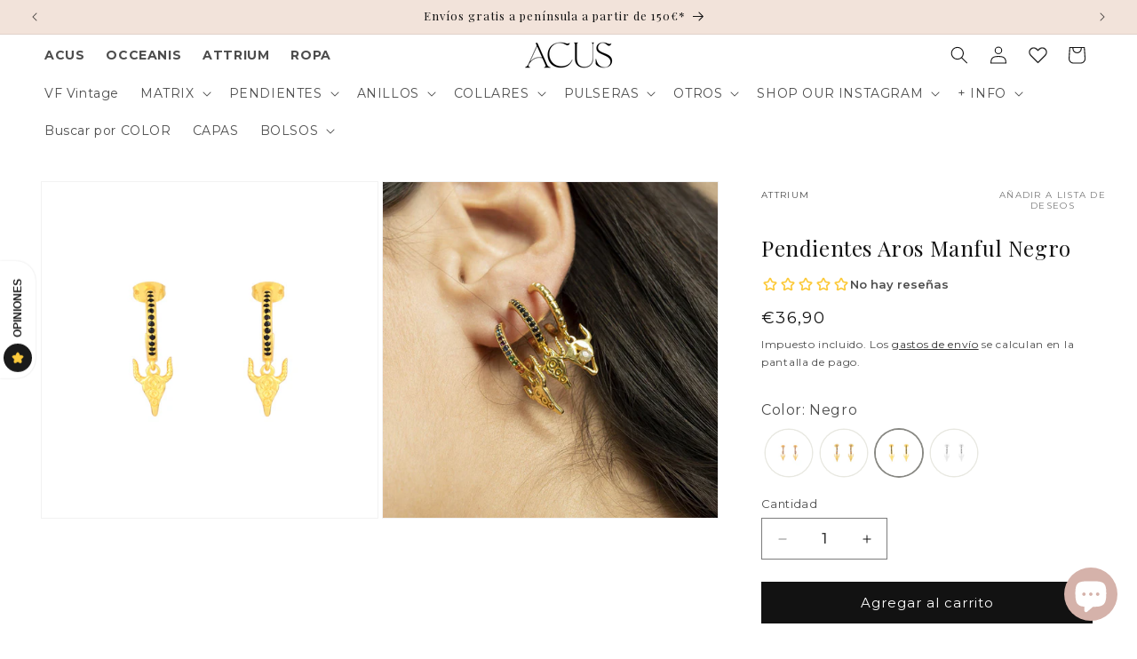

--- FILE ---
content_type: text/css
request_url: https://acuscomplementos.com/cdn/shop/t/20/assets/TDM-custom.css?v=49719668568572700651730824212
body_size: 629
content:
.ssw-faveiticon{position:absolute;top:1.5rem;right:1rem;z-index:2!important}.button-wishlist_heart--product[class*=" ssw-icon-"]:before,.button-wishlist_heart--product[class^=ssw-icon-]:before{display:none!important}.button-wishlist_heart--card[class*=" ssw-icon-"]:before,.button-wishlist_heart--card[class^=ssw-icon-]:before{display:none!important}.header__icon .icon-heart{height:2.6rem!important;width:3rem!important}.icon-heart{color:#000}.button-wishlist_heart--card.ssw-fave-icon[title="Eliminar de la lista de deseos"] .icon-heart,.button-wishlist_heart--card.ssw-fave-icon[title="Remove to Wishlist"] .icon-heart{fill:#000}.button-wishlist_heart--card{background-color:#fff3;border:none;border-radius:50%;padding:0;transform:scale(.8);width:30px;height:30px;display:flex!important;justify-content:center;align-items:center;transition:all .3s ease-in-out;cursor:pointer}.button-wishlist_heart--card svg{width:20px;height:16px}.button-wishlist_heart--card:hover{background-color:#ffffffb3;transform:scale(.9)}.product .ssw-faveiticon{position:relative!important;top:inherit;right:inherit;z-index:2}.button-wishlist_heart--product{background-color:#fff3;border:none;width:100%;padding:0;height:30px;display:flex;justify-content:flex-end;flex-direction:row;align-items:center;gap:1rem;transition:all .3s ease-in-out;cursor:pointer}.button-wishlist_heart--product *{color:#7a7a7a;font-family:var(--font-body-family)}.product__text{margin-bottom:10px!important}.button-wishlist_heart--product svg{transform:scale(.6)}a.ssw-link-fave-menu{position:relative}a.ssw-link-fave-menu .ssw-icon-heart,a.ssw-link-fave-menu .ssw-icon-heart-o{color:var(--gw_main_color_wishlist, var(--gw_main_color, #ef3251))}a.ssw-link-fave-menu .ssw-counter-fave-menu{color:var(--gw_main_color_wishlist, var(--gw_main_color, #ef3251));width:1.5rem;height:1.5rem;background:#000;border-radius:50%;color:#fff!important;font-size:1rem;position:absolute;right:.3rem;bottom:.8rem}.ssw-link-fave-menu{top:0!important;margin:0!important}a.ssw-link-fave-menu{text-decoration-color:var(--gw_main_color_wishlist, var(--gw_main_color, #ef3251))}.float-buttons_slider{position:absolute!important;top:50%;transform:translateY(-50%);width:100%;justify-content:space-between!important;padding:0 1rem;border:none!important}.float-buttons_slider button{background-color:#ffffffb3;border-radius:50%}.media-link{cursor:pointer}@media only screen and (min-width: 768px){.list-social{right:0!important}}.footer__copyright{text-align:center!important;width:100%;display:flex;flex-direction:column;justify-content:center;align-items:center}.footer--image_legal{max-width:600px;width:100%;height:auto}.card .media.media--hover-effect>img:only-child,.card-wrapper .media.media--hover-effect>img:only-child{transition:transform var(--duration-long) ease}.card:hover .media.media--hover-effect>img:first-child:only-child,.card-wrapper:hover .media.media--hover-effect>img:first-child:only-child{transform:scale(1.03)}.card-wrapper:hover .media.media--hover-effect>img:first-child:not(:only-child){opacity:0}.card-wrapper:hover .media.media--hover-effect>img+img{opacity:1;transition:transform var(--duration-long) ease;transform:scale(1.03)}.underline-links-hover:hover a{text-decoration:underline;text-underline-offset:.3rem}@media screen and (min-width: 990px){.header--multi__pages.header--middle-center:not(.drawer-menu){grid-template-areas:"navigation-pages heading icons" "navigation navigation navigation"}}.multi-pages__menu.multi-pages__menu{grid-area:navigation-pages}@media screen and (max-width:989px){.menu-drawer__navigation-container .multi-pages__menu{display:flex;padding:0 3rem}}.quick-add{z-index:2!important;opacity:0;transition:all .5s ease-in-out;margin-top:-46px!important}.card-wrapper:hover .quick-add{opacity:1}.quick-add__submit{background:#fff;opacity:.8}@media only screen and (max-width: 768px){.quick-add{margin-top:-52px!important}}.megamenu__image-content{display:flex;flex-wrap:nowrap}.megamenu__image-content ul:first-child{width:100%;max-width:30%}.megamenu__image-content ul:last-child{width:100%;max-width:70%;transform:rotateY(180deg)}.megamenu__image-content ul:last-child li{transform:rotateY(-180deg)}.megamenu__image{height:390px;grid-column-start:2 span;position:relative}@media screen and (max-width:768px){.megamenu__image{padding:1rem}.megamenu__image span{bottom:1rem!important;left:2rem!important}}.megamenu__image .link{width:100%;height:100%}.megamenu__image span{position:absolute;bottom:.5rem;left:1rem;color:#fff;font-weight:600;font-size:2rem}.megamenu__image img{width:100%;max-width:100%;height:100%;object-fit:cover}.exclusive-tags{display:flex;flex-direction:column;text-transform:uppercase;font-size:1rem;font-weight:600;letter-spacing:3px;line-height:16px}.tags-color{color:#d5b2aa;border:none}.shipping-text{font-size:12px;color:#fff;text-align:center;font-weight:700}.shipping-content{width:500px;justify-content:center;background:#d5b2aa;box-shadow:0 0 8px #0000004d;margin-bottom:2rem}@media only screen and (max-width: 600px){.shipping-content{width:auto}}cart-items.page-width.is-empty{margin-top:2rem}
/*# sourceMappingURL=/cdn/shop/t/20/assets/TDM-custom.css.map?v=49719668568572700651730824212 */


--- FILE ---
content_type: application/javascript
request_url: https://tag.oniad.com/3a116dae-ad8a-11f0-99c9-fbc8fce9b9f2_engagement/
body_size: 438
content:
(function () {
    var oniad_srcs = ['https://tag.oniad.com/3a116dae-ad8a-11f0-99c9-fbc8fce9b9f2_engagement/5da26340-ad8a-11f0-8302-ab2a6b8460ca/'];
    for (oniad_src of oniad_srcs) {
        var s = document.createElement('script');
        s.type = 'text/javascript';
        s.async = true;
        s.src = oniad_src;
        var x = document.getElementsByTagName('script')[0];
        x.parentNode.insertBefore(s, x);
    }    
})();

--- FILE ---
content_type: application/javascript
request_url: https://static.klaviyo.com/onsite/js/TV3na3/klaviyo.js?company_id=TV3na3
body_size: 1738
content:
var KLAVIYO_JS_REGEX=/(\/onsite\/js\/([a-zA-Z]{6})\/klaviyo\.js\?company_id=([a-zA-Z0-9]{6}).*|\/onsite\/js\/klaviyo\.js\?company_id=([a-zA-Z0-9]{6}).*)/;function logFailedKlaviyoJsLoad(e,t,o){var n={metric_group:"onsite",events:[{metric:"klaviyoJsCompanyIdMisMatch",log_to_statsd:!0,log_to_s3:!0,log_to_metrics_service:!1,event_details:{script:e,templated_company_id:t,fastly_forwarded:o,hostname:window.location.hostname}}]};fetch("https://a.klaviyo.com/onsite/track-analytics?company_id=".concat(t),{headers:{accept:"application/json","content-type":"application/json"},referrerPolicy:"strict-origin-when-cross-origin",body:JSON.stringify(n),method:"POST",mode:"cors",credentials:"omit"})}!function(e){var t="TV3na3",o=JSON.parse("[]"),n="true"==="True".toLowerCase(),a=JSON.parse("[\u0022is_kservice_billing_enabled\u0022]"),r=new Set(null!=a?a:[]),s=JSON.parse("[\u0022onsite_datadome_enabled\u0022]"),c=new Set(null!=s?s:[]),i="true"==="False".toLowerCase();if(!(document.currentScript&&document.currentScript instanceof HTMLScriptElement&&document.currentScript.src&&document.currentScript.src.match(KLAVIYO_JS_REGEX))||null!==(e=document.currentScript.src)&&void 0!==e&&e.includes(t)||i){var d=window.klaviyoModulesObject;if(window._learnq=window._learnq||[],window.__klKey=window.__klKey||t,d||(window._learnq.push(["account",t]),d={companyId:t,loadTime:new Date,loadedModules:{},loadedCss:{},serverSideRendered:!0,assetSource:"build-preview/commit-1f62b74fd154628d6a7168694c644274a928514e/",v2Route:n,extendedIdIdentifiers:o,env:"web",featureFlags:r,hotsettings:c},Object.defineProperty(window,"klaviyoModulesObject",{value:d,enumerable:!1})),t===d.companyId&&d.serverSideRendered){var l,p,u,m={},y=document,_=y.head,f=JSON.parse("noModule"in y.createElement("script")||function(){try{return new Function('import("")'),!0}catch(e){return!1}}()?"{\u0022static\u0022: {\u0022js\u0022: [\u0022https://static\u002Dtracking.klaviyo.com/onsite/js/build\u002Dpreview/commit\u002D1f62b74fd154628d6a7168694c644274a928514e/fender_analytics.e5aba8b3a52dc623782c.js?cb\u003D2\u0022, \u0022https://static\u002Dtracking.klaviyo.com/onsite/js/build\u002Dpreview/commit\u002D1f62b74fd154628d6a7168694c644274a928514e/static.5f280103f51ea7c7fff7.js?cb\u003D2\u0022, \u0022https://static.klaviyo.com/onsite/js/build\u002Dpreview/commit\u002D1f62b74fd154628d6a7168694c644274a928514e/runtime.0caa735d4e2e4888852e.js?cb\u003D2\u0022, \u0022https://static.klaviyo.com/onsite/js/build\u002Dpreview/commit\u002D1f62b74fd154628d6a7168694c644274a928514e/sharedUtils.119303c49342947a5ff6.js?cb\u003D2\u0022]}, \u0022signup_forms\u0022: {\u0022js\u0022: [\u0022https://static.klaviyo.com/onsite/js/build\u002Dpreview/commit\u002D1f62b74fd154628d6a7168694c644274a928514e/runtime.0caa735d4e2e4888852e.js?cb\u003D2\u0022, \u0022https://static.klaviyo.com/onsite/js/build\u002Dpreview/commit\u002D1f62b74fd154628d6a7168694c644274a928514e/sharedUtils.119303c49342947a5ff6.js?cb\u003D2\u0022, \u0022https://static.klaviyo.com/onsite/js/build\u002Dpreview/commit\u002D1f62b74fd154628d6a7168694c644274a928514e/vendors~in_app_forms~signup_forms~reviews~event_adapter~telemetry~onsite\u002Dtriggering~customerHubRoot~renderFavoritesButton~renderFavoritesIconButton~renderFaqWidget.c4a654aeb90c3b558d39.js?cb\u003D2\u0022, \u0022https://static.klaviyo.com/onsite/js/build\u002Dpreview/commit\u002D1f62b74fd154628d6a7168694c644274a928514e/vendors~in_app_forms~signup_forms~client_identity~event_adapter~telemetry~onsite\u002Dtriggering.4768afcea6fedb2d7bdb.js?cb\u003D2\u0022, \u0022https://static.klaviyo.com/onsite/js/build\u002Dpreview/commit\u002D1f62b74fd154628d6a7168694c644274a928514e/vendors~in_app_forms~signup_forms~reviews~atlas.0201e888d834a3782e3a.js?cb\u003D2\u0022, \u0022https://static.klaviyo.com/onsite/js/build\u002Dpreview/commit\u002D1f62b74fd154628d6a7168694c644274a928514e/vendors~in_app_forms~signup_forms.8a6cb5252157eea5176a.js?cb\u003D2\u0022, \u0022https://static.klaviyo.com/onsite/js/build\u002Dpreview/commit\u002D1f62b74fd154628d6a7168694c644274a928514e/default~in_app_forms~signup_forms~onsite\u002Dtriggering.462bbf67db0bce6596da.js?cb\u003D2\u0022, \u0022https://static.klaviyo.com/onsite/js/build\u002Dpreview/commit\u002D1f62b74fd154628d6a7168694c644274a928514e/default~in_app_forms~signup_forms.10f232fd900de17ab71b.js?cb\u003D2\u0022, \u0022https://static.klaviyo.com/onsite/js/build\u002Dpreview/commit\u002D1f62b74fd154628d6a7168694c644274a928514e/signup_forms.41f0ce244a6a10660c82.js?cb\u003D2\u0022]}, \u0022post_identification_sync\u0022: {\u0022js\u0022: [\u0022https://static.klaviyo.com/onsite/js/build\u002Dpreview/commit\u002D1f62b74fd154628d6a7168694c644274a928514e/runtime.0caa735d4e2e4888852e.js?cb\u003D2\u0022, \u0022https://static.klaviyo.com/onsite/js/build\u002Dpreview/commit\u002D1f62b74fd154628d6a7168694c644274a928514e/sharedUtils.119303c49342947a5ff6.js?cb\u003D2\u0022, \u0022https://static\u002Dtracking.klaviyo.com/onsite/js/build\u002Dpreview/commit\u002D1f62b74fd154628d6a7168694c644274a928514e/post_identification_sync.1d099331dabd65ffb917.js?cb\u003D2\u0022]}, \u0022event_adapter\u0022: {\u0022js\u0022: [\u0022https://static.klaviyo.com/onsite/js/build\u002Dpreview/commit\u002D1f62b74fd154628d6a7168694c644274a928514e/runtime.0caa735d4e2e4888852e.js?cb\u003D2\u0022, \u0022https://static.klaviyo.com/onsite/js/build\u002Dpreview/commit\u002D1f62b74fd154628d6a7168694c644274a928514e/sharedUtils.119303c49342947a5ff6.js?cb\u003D2\u0022, \u0022https://static.klaviyo.com/onsite/js/build\u002Dpreview/commit\u002D1f62b74fd154628d6a7168694c644274a928514e/vendors~in_app_forms~signup_forms~reviews~event_adapter~telemetry~onsite\u002Dtriggering~customerHubRoot~renderFavoritesButton~renderFavoritesIconButton~renderFaqWidget.c4a654aeb90c3b558d39.js?cb\u003D2\u0022, \u0022https://static.klaviyo.com/onsite/js/build\u002Dpreview/commit\u002D1f62b74fd154628d6a7168694c644274a928514e/vendors~in_app_forms~signup_forms~client_identity~event_adapter~telemetry~onsite\u002Dtriggering.4768afcea6fedb2d7bdb.js?cb\u003D2\u0022, \u0022https://static.klaviyo.com/onsite/js/build\u002Dpreview/commit\u002D1f62b74fd154628d6a7168694c644274a928514e/vendors~event_adapter~onsite\u002Dback\u002Din\u002Dstock~Render~ClientStore~.3107525c2fe4964fa98b.js?cb\u003D2\u0022, \u0022https://static.klaviyo.com/onsite/js/build\u002Dpreview/commit\u002D1f62b74fd154628d6a7168694c644274a928514e/event_adapter.352fba066828606c8450.js?cb\u003D2\u0022]}, \u0022telemetry\u0022: {\u0022js\u0022: [\u0022https://static.klaviyo.com/onsite/js/build\u002Dpreview/commit\u002D1f62b74fd154628d6a7168694c644274a928514e/runtime.0caa735d4e2e4888852e.js?cb\u003D2\u0022, \u0022https://static.klaviyo.com/onsite/js/build\u002Dpreview/commit\u002D1f62b74fd154628d6a7168694c644274a928514e/sharedUtils.119303c49342947a5ff6.js?cb\u003D2\u0022, \u0022https://static\u002Dtracking.klaviyo.com/onsite/js/build\u002Dpreview/commit\u002D1f62b74fd154628d6a7168694c644274a928514e/vendors~in_app_forms~signup_forms~reviews~event_adapter~telemetry~onsite\u002Dtriggering~customerHubRoot~renderFavoritesButton~renderFavoritesIconButton~renderFaqWidget.c4a654aeb90c3b558d39.js?cb\u003D2\u0022, \u0022https://static\u002Dtracking.klaviyo.com/onsite/js/build\u002Dpreview/commit\u002D1f62b74fd154628d6a7168694c644274a928514e/vendors~in_app_forms~signup_forms~client_identity~event_adapter~telemetry~onsite\u002Dtriggering.4768afcea6fedb2d7bdb.js?cb\u003D2\u0022, \u0022https://static\u002Dtracking.klaviyo.com/onsite/js/build\u002Dpreview/commit\u002D1f62b74fd154628d6a7168694c644274a928514e/telemetry.8b832325f217a755f5de.js?cb\u003D2\u0022]}}":"{\u0022static\u0022: {\u0022js\u0022: [\u0022https://static\u002Dtracking.klaviyo.com/onsite/js/build\u002Dpreview/commit\u002D1f62b74fd154628d6a7168694c644274a928514e/fender_analytics.c6670ae4aca3f547c70b.js?cb\u003D2\u0022, \u0022https://static\u002Dtracking.klaviyo.com/onsite/js/build\u002Dpreview/commit\u002D1f62b74fd154628d6a7168694c644274a928514e/static.7140ef9888c75ce53d81.js?cb\u003D2\u0022, \u0022https://static.klaviyo.com/onsite/js/build\u002Dpreview/commit\u002D1f62b74fd154628d6a7168694c644274a928514e/runtime.9b90fc1f20f6eddd59fc.js?cb\u003D2\u0022, \u0022https://static.klaviyo.com/onsite/js/build\u002Dpreview/commit\u002D1f62b74fd154628d6a7168694c644274a928514e/sharedUtils.29696854c5fb983650d7.js?cb\u003D2\u0022]}, \u0022signup_forms\u0022: {\u0022js\u0022: [\u0022https://static.klaviyo.com/onsite/js/build\u002Dpreview/commit\u002D1f62b74fd154628d6a7168694c644274a928514e/runtime.9b90fc1f20f6eddd59fc.js?cb\u003D2\u0022, \u0022https://static.klaviyo.com/onsite/js/build\u002Dpreview/commit\u002D1f62b74fd154628d6a7168694c644274a928514e/sharedUtils.29696854c5fb983650d7.js?cb\u003D2\u0022, \u0022https://static.klaviyo.com/onsite/js/build\u002Dpreview/commit\u002D1f62b74fd154628d6a7168694c644274a928514e/vendors~in_app_forms~signup_forms~reviews~event_adapter~telemetry~onsite\u002Dtriggering~customerHubRoot~renderFavoritesButton~renderFavoritesIconButton~renderFaqWidget.6c8f4a7a8a9850dd3f8c.js?cb\u003D2\u0022, \u0022https://static.klaviyo.com/onsite/js/build\u002Dpreview/commit\u002D1f62b74fd154628d6a7168694c644274a928514e/vendors~in_app_forms~signup_forms~post_identification_sync~web_personalization~reviews~atlas~event_adapter~telemetry.1f329085dd02ba550657.js?cb\u003D2\u0022, \u0022https://static.klaviyo.com/onsite/js/build\u002Dpreview/commit\u002D1f62b74fd154628d6a7168694c644274a928514e/vendors~in_app_forms~signup_forms~client_identity~event_adapter~telemetry~onsite\u002Dtriggering.5ea78d6244c07454e99c.js?cb\u003D2\u0022, \u0022https://static.klaviyo.com/onsite/js/build\u002Dpreview/commit\u002D1f62b74fd154628d6a7168694c644274a928514e/vendors~in_app_forms~signup_forms~reviews~atlas.48dc1c9f0f1e4f9572d4.js?cb\u003D2\u0022, \u0022https://static.klaviyo.com/onsite/js/build\u002Dpreview/commit\u002D1f62b74fd154628d6a7168694c644274a928514e/vendors~in_app_forms~signup_forms.8a6cb5252157eea5176a.js?cb\u003D2\u0022, \u0022https://static.klaviyo.com/onsite/js/build\u002Dpreview/commit\u002D1f62b74fd154628d6a7168694c644274a928514e/default~in_app_forms~signup_forms~onsite\u002Dtriggering.797389a608638fae7c8f.js?cb\u003D2\u0022, \u0022https://static.klaviyo.com/onsite/js/build\u002Dpreview/commit\u002D1f62b74fd154628d6a7168694c644274a928514e/default~in_app_forms~signup_forms.2795ae224a56cede54f7.js?cb\u003D2\u0022, \u0022https://static.klaviyo.com/onsite/js/build\u002Dpreview/commit\u002D1f62b74fd154628d6a7168694c644274a928514e/signup_forms.eb8a1f7aa96738f1700e.js?cb\u003D2\u0022]}, \u0022post_identification_sync\u0022: {\u0022js\u0022: [\u0022https://static.klaviyo.com/onsite/js/build\u002Dpreview/commit\u002D1f62b74fd154628d6a7168694c644274a928514e/runtime.9b90fc1f20f6eddd59fc.js?cb\u003D2\u0022, \u0022https://static.klaviyo.com/onsite/js/build\u002Dpreview/commit\u002D1f62b74fd154628d6a7168694c644274a928514e/sharedUtils.29696854c5fb983650d7.js?cb\u003D2\u0022, \u0022https://static\u002Dtracking.klaviyo.com/onsite/js/build\u002Dpreview/commit\u002D1f62b74fd154628d6a7168694c644274a928514e/vendors~in_app_forms~signup_forms~post_identification_sync~web_personalization~reviews~atlas~event_adapter~telemetry.1f329085dd02ba550657.js?cb\u003D2\u0022, \u0022https://static\u002Dtracking.klaviyo.com/onsite/js/build\u002Dpreview/commit\u002D1f62b74fd154628d6a7168694c644274a928514e/post_identification_sync.a2327457992b89f7dbc4.js?cb\u003D2\u0022]}, \u0022event_adapter\u0022: {\u0022js\u0022: [\u0022https://static.klaviyo.com/onsite/js/build\u002Dpreview/commit\u002D1f62b74fd154628d6a7168694c644274a928514e/runtime.9b90fc1f20f6eddd59fc.js?cb\u003D2\u0022, \u0022https://static.klaviyo.com/onsite/js/build\u002Dpreview/commit\u002D1f62b74fd154628d6a7168694c644274a928514e/sharedUtils.29696854c5fb983650d7.js?cb\u003D2\u0022, \u0022https://static.klaviyo.com/onsite/js/build\u002Dpreview/commit\u002D1f62b74fd154628d6a7168694c644274a928514e/vendors~in_app_forms~signup_forms~reviews~event_adapter~telemetry~onsite\u002Dtriggering~customerHubRoot~renderFavoritesButton~renderFavoritesIconButton~renderFaqWidget.6c8f4a7a8a9850dd3f8c.js?cb\u003D2\u0022, \u0022https://static.klaviyo.com/onsite/js/build\u002Dpreview/commit\u002D1f62b74fd154628d6a7168694c644274a928514e/vendors~in_app_forms~signup_forms~post_identification_sync~web_personalization~reviews~atlas~event_adapter~telemetry.1f329085dd02ba550657.js?cb\u003D2\u0022, \u0022https://static.klaviyo.com/onsite/js/build\u002Dpreview/commit\u002D1f62b74fd154628d6a7168694c644274a928514e/vendors~in_app_forms~signup_forms~client_identity~event_adapter~telemetry~onsite\u002Dtriggering.5ea78d6244c07454e99c.js?cb\u003D2\u0022, \u0022https://static.klaviyo.com/onsite/js/build\u002Dpreview/commit\u002D1f62b74fd154628d6a7168694c644274a928514e/vendors~event_adapter~onsite\u002Dback\u002Din\u002Dstock~Render~ClientStore~.3107525c2fe4964fa98b.js?cb\u003D2\u0022, \u0022https://static.klaviyo.com/onsite/js/build\u002Dpreview/commit\u002D1f62b74fd154628d6a7168694c644274a928514e/event_adapter.96514ebd8e9e5bf1ab4d.js?cb\u003D2\u0022]}, \u0022telemetry\u0022: {\u0022js\u0022: [\u0022https://static.klaviyo.com/onsite/js/build\u002Dpreview/commit\u002D1f62b74fd154628d6a7168694c644274a928514e/runtime.9b90fc1f20f6eddd59fc.js?cb\u003D2\u0022, \u0022https://static.klaviyo.com/onsite/js/build\u002Dpreview/commit\u002D1f62b74fd154628d6a7168694c644274a928514e/sharedUtils.29696854c5fb983650d7.js?cb\u003D2\u0022, \u0022https://static\u002Dtracking.klaviyo.com/onsite/js/build\u002Dpreview/commit\u002D1f62b74fd154628d6a7168694c644274a928514e/vendors~in_app_forms~signup_forms~reviews~event_adapter~telemetry~onsite\u002Dtriggering~customerHubRoot~renderFavoritesButton~renderFavoritesIconButton~renderFaqWidget.6c8f4a7a8a9850dd3f8c.js?cb\u003D2\u0022, \u0022https://static\u002Dtracking.klaviyo.com/onsite/js/build\u002Dpreview/commit\u002D1f62b74fd154628d6a7168694c644274a928514e/vendors~in_app_forms~signup_forms~post_identification_sync~web_personalization~reviews~atlas~event_adapter~telemetry.1f329085dd02ba550657.js?cb\u003D2\u0022, \u0022https://static\u002Dtracking.klaviyo.com/onsite/js/build\u002Dpreview/commit\u002D1f62b74fd154628d6a7168694c644274a928514e/vendors~in_app_forms~signup_forms~client_identity~event_adapter~telemetry~onsite\u002Dtriggering.5ea78d6244c07454e99c.js?cb\u003D2\u0022, \u0022https://static\u002Dtracking.klaviyo.com/onsite/js/build\u002Dpreview/commit\u002D1f62b74fd154628d6a7168694c644274a928514e/telemetry.de9361aa11a207dc19e7.js?cb\u003D2\u0022]}}"),w=d,v=w.loadedCss,S=w.loadedModules;for(l in f)if(f.hasOwnProperty(l)){var h=f[l];h.js.forEach((function(e){var t=e.split("?")[0];t&&!S[t]&&(j(e),S[t]=(new Date).toISOString())}));var g=h.css;g&&!v[g]&&(p=g,u=void 0,(u=y.createElement("link")).rel="stylesheet",u.href=p,_.appendChild(u),v[g]=(new Date).toISOString())}}else console.warn("Already loaded for account ".concat(d.companyId,". Skipping account ").concat(t,"."))}else{console.warn("Not loading ".concat(document.currentScript.src," for ").concat(t));try{logFailedKlaviyoJsLoad(document.currentScript.src,t,n)}catch(e){console.warn("Error logging klaviyo.js company mismatch")}}function j(e){if(!m[e]){var t=y.createElement("script");t.type="text/javascript",t.async=!0,t.src=e,t.crossOrigin="anonymous",_.appendChild(t),m[e]=!0}}}();


--- FILE ---
content_type: text/javascript
request_url: https://static.growave.io/growave-build/8994.6f9444af.js
body_size: 3677
content:
"use strict";(gwWebpackGlobal.webpackChunkstorefront_spa=gwWebpackGlobal.webpackChunkstorefront_spa||[]).push([[8994],{26956:(t,e,o)=>{o.d(e,{A:()=>F});var n=o(98088),l=o(58275),i=o(52579),r=o(31209),s=o(95797);const a=(t,e)=>{const o=(0,i.arrow)({element:t,padding:e?.padding??4});return{name:o.name,async fn(n){const l=await o.fn(n),i=l.data;if(i&&"x"in i){const{x:o,y:n}=i;Object.assign(t.style,{left:e?.leftOverride??(null!=o?`${o}px`:""),top:null!=n?`${n}px`:"",right:"",bottom:""})}return l}}};var c=o(5662),d=o(62786),p=o(43966);function u(t){(0,n.kZQ)(t,"svelte-1vqw1ek",'.gw-tooltip__content.svelte-1vqw1ek{--tooltip-z-index:9999999;z-index:var(--tooltip-z-index);background-color:var(--gw-bg-fill-brand);color:var(--gw-text-inverse);border-radius:var(--gw-border-radius-200);padding-inline:var(--gw-space-250);padding-block:var(--gw-space-150);display:flex;flex-direction:column;gap:var(--gw-space-050);width:-moz-max-content;width:max-content;position:absolute;top:0;left:0}.gw-tooltip__content--light-mode.svelte-1vqw1ek{background-color:var(--gw-bg-fill);color:inherit;box-shadow:0px 10px 32px -4px rgba(0, 0, 0, 0.1),\n                0px 6px 14px -6px rgba(0, 0, 0, 0.12)}.gw-tooltip__arrow.svelte-1vqw1ek{position:absolute;width:10px;height:10px;background-color:var(--gw-bg-fill-brand);transform:rotate(45deg);z-index:calc(var(--tooltip-z-index) - 1)}.gw-tooltip__arrow--light-mode.svelte-1vqw1ek{background-color:var(--gw-bg-fill)}[data-placement^="top"] .gw-tooltip__arrow.svelte-1vqw1ek{bottom:-5px}[data-placement^="bottom"] .gw-tooltip__arrow.svelte-1vqw1ek{top:-5px}[data-placement^="left"] .gw-tooltip__arrow.svelte-1vqw1ek{right:-5px}[data-placement^="right"] .gw-tooltip__arrow.svelte-1vqw1ek{left:-5px}')}const f=t=>({}),m=t=>({}),g=t=>({}),w=t=>({});function $(t){let e,o,l,r,c,p,u,f,m,g,w,$=t[6]&&x(t),h=t[18].title&&v(t),k=t[18].description&&b(t);const y=t[19].default,T=(0,n.Of3)(y,t,t[23],null);return{c(){e=(0,n.ND4)("div"),$&&$.c(),o=(0,n.xem)(),h&&h.c(),l=(0,n.xem)(),k&&k.c(),r=(0,n.xem)(),T&&T.c(),(0,n.CFu)(e,"id",t[15]),(0,n.CFu)(e,"class","gw-tooltip__content svelte-1vqw1ek"),(0,n.CFu)(e,"role",t[8]),(0,n.CFu)(e,"aria-modal",c="dialog"===t[8]?"true":void 0),(0,n.CFu)(e,"tabindex","-1"),(0,n.goL)(e,"gw-tooltip__content--light-mode",t[2]),(0,n.hgi)(e,"max-width",t[1])},m(c,d){(0,n.Yry)(c,e,d),$&&$.m(e,null),(0,n.BCw)(e,o),h&&h.m(e,null),(0,n.BCw)(e,l),k&&k.m(e,null),(0,n.BCw)(e,r),T&&T.m(e,null),t[22](e),m=!0,g||(w=[(0,n.hGc)(p=s.f.call(null,e,{referenceEl:t[12],placement:t[0],middleware:[(0,i.offset)({mainAxis:t[3],crossAxis:t[4]}),(0,i.flip)(),(0,i.shift)({padding:t[5]}),t[10]&&a(t[10],{padding:4,leftOverride:t[7]})]})),(0,n.KTR)(e,"mouseenter",t[16]),(0,n.KTR)(e,"mouseleave",t[17]),(0,n.KTR)(e,"focusin",t[16]),(0,n.KTR)(e,"pointerdown",(0,n.Kiq)(t[20]))],g=!0)},p(t,s){t[6]?$?$.p(t,s):($=x(t),$.c(),$.m(e,o)):$&&($.d(1),$=null),t[18].title?h?(h.p(t,s),262144&s&&(0,n.c7F)(h,1)):(h=v(t),h.c(),(0,n.c7F)(h,1),h.m(e,l)):h&&((0,n.V44)(),(0,n.Tn8)(h,1,1,(()=>{h=null})),(0,n.GYV)()),t[18].description?k?(k.p(t,s),262144&s&&(0,n.c7F)(k,1)):(k=b(t),k.c(),(0,n.c7F)(k,1),k.m(e,r)):k&&((0,n.V44)(),(0,n.Tn8)(k,1,1,(()=>{k=null})),(0,n.GYV)()),T&&T.p&&(!m||8388608&s)&&(0,n.nkG)(T,y,t,t[23],m?(0,n.sWk)(y,t[23],s,null):(0,n.i32)(t[23]),null),(!m||256&s)&&(0,n.CFu)(e,"role",t[8]),(!m||256&s&&c!==(c="dialog"===t[8]?"true":void 0))&&(0,n.CFu)(e,"aria-modal",c),p&&(0,n.Qk1)(p.update)&&5305&s&&p.update.call(null,{referenceEl:t[12],placement:t[0],middleware:[(0,i.offset)({mainAxis:t[3],crossAxis:t[4]}),(0,i.flip)(),(0,i.shift)({padding:t[5]}),t[10]&&a(t[10],{padding:4,leftOverride:t[7]})]}),(!m||4&s)&&(0,n.goL)(e,"gw-tooltip__content--light-mode",t[2]),2&s&&(0,n.hgi)(e,"max-width",t[1])},i(t){m||((0,n.c7F)(h),(0,n.c7F)(k),(0,n.c7F)(T,t),(0,n.Dti)((()=>{m&&(f&&f.end(1),u=(0,n.b7f)(e,d.Rv,{duration:150}),u.start())})),m=!0)},o(t){(0,n.Tn8)(h),(0,n.Tn8)(k),(0,n.Tn8)(T,t),u&&u.invalidate(),f=(0,n.CUz)(e,d.Rv,{duration:100}),m=!1},d(o){o&&(0,n.YoD)(e),$&&$.d(),h&&h.d(),k&&k.d(),T&&T.d(o),t[22](null),o&&f&&f.end(),g=!1,(0,n.oOW)(w)}}}function x(t){let e;return{c(){e=(0,n.ND4)("div"),(0,n.CFu)(e,"class","gw-tooltip__arrow svelte-1vqw1ek"),(0,n.goL)(e,"gw-tooltip__arrow--light-mode",t[2])},m(o,l){(0,n.Yry)(o,e,l),t[21](e)},p(t,o){4&o&&(0,n.goL)(e,"gw-tooltip__arrow--light-mode",t[2])},d(o){o&&(0,n.YoD)(e),t[21](null)}}}function v(t){let e,o;return e=new l.A({props:{variant:"body-md",fontWeight:"medium",tone:"inherit",$$slots:{default:[h]},$$scope:{ctx:t}}}),{c(){(0,n.N0i)(e.$$.fragment)},m(t,l){(0,n.wSR)(e,t,l),o=!0},p(t,o){const n={};8388608&o&&(n.$$scope={dirty:o,ctx:t}),e.$set(n)},i(t){o||((0,n.c7F)(e.$$.fragment,t),o=!0)},o(t){(0,n.Tn8)(e.$$.fragment,t),o=!1},d(t){(0,n.Hbl)(e,t)}}}function h(t){let e;const o=t[19].title,l=(0,n.Of3)(o,t,t[23],w);return{c(){l&&l.c()},m(t,o){l&&l.m(t,o),e=!0},p(t,i){l&&l.p&&(!e||8388608&i)&&(0,n.nkG)(l,o,t,t[23],e?(0,n.sWk)(o,t[23],i,g):(0,n.i32)(t[23]),w)},i(t){e||((0,n.c7F)(l,t),e=!0)},o(t){(0,n.Tn8)(l,t),e=!1},d(t){l&&l.d(t)}}}function b(t){let e,o;return e=new l.A({props:{variant:"body-md",fontWeight:"regular",tone:"inherit",$$slots:{default:[k]},$$scope:{ctx:t}}}),{c(){(0,n.N0i)(e.$$.fragment)},m(t,l){(0,n.wSR)(e,t,l),o=!0},p(t,o){const n={};8388608&o&&(n.$$scope={dirty:o,ctx:t}),e.$set(n)},i(t){o||((0,n.c7F)(e.$$.fragment,t),o=!0)},o(t){(0,n.Tn8)(e.$$.fragment,t),o=!1},d(t){(0,n.Hbl)(e,t)}}}function k(t){let e;const o=t[19].description,l=(0,n.Of3)(o,t,t[23],m);return{c(){l&&l.c()},m(t,o){l&&l.m(t,o),e=!0},p(t,i){l&&l.p&&(!e||8388608&i)&&(0,n.nkG)(l,o,t,t[23],e?(0,n.sWk)(o,t[23],i,f):(0,n.i32)(t[23]),m)},i(t){e||((0,n.c7F)(l,t),e=!0)},o(t){(0,n.Tn8)(l,t),e=!1},d(t){l&&l.d(t)}}}function y(t){let e,o,l=t[11]&&t[12]&&$(t);return{c(){l&&l.c(),e=(0,n.Iex)()},m(t,i){l&&l.m(t,i),(0,n.Yry)(t,e,i),o=!0},p(t,[o]){t[11]&&t[12]?l?(l.p(t,o),6144&o&&(0,n.c7F)(l,1)):(l=$(t),l.c(),(0,n.c7F)(l,1),l.m(e.parentNode,e)):l&&((0,n.V44)(),(0,n.Tn8)(l,1,1,(()=>{l=null})),(0,n.GYV)())},i(t){o||((0,n.c7F)(l),o=!0)},o(t){(0,n.Tn8)(l),o=!1},d(t){l&&l.d(t),t&&(0,n.YoD)(e)}}}function T(t,e,o){let l,i,{$$slots:s={},$$scope:a}=e;const d=(0,n.KIw)(s);let{placement:u="top"}=e,{maxWidth:f="300px"}=e,{lightMode:m=!1}=e,{offset:g=8}=e,{offsetCrossAxis:w=0}=e,{shift:$=5}=e,{arrow:x=!1}=e,{arrowLeftOverride:v}=e,{role:h="tooltip"}=e;const{isOpen$:b,triggerElement$:k,tooltipElement$:y,tooltipId:T,open:_,close:F}=(0,r.A)(p.A);let C,A;return(0,n.j0C)(t,b,(t=>o(11,l=t))),(0,n.j0C)(t,k,(t=>o(12,i=t))),(0,c.sA)((()=>{y.next(null)})),t.$$set=t=>{"placement"in t&&o(0,u=t.placement),"maxWidth"in t&&o(1,f=t.maxWidth),"lightMode"in t&&o(2,m=t.lightMode),"offset"in t&&o(3,g=t.offset),"offsetCrossAxis"in t&&o(4,w=t.offsetCrossAxis),"shift"in t&&o(5,$=t.shift),"arrow"in t&&o(6,x=t.arrow),"arrowLeftOverride"in t&&o(7,v=t.arrowLeftOverride),"role"in t&&o(8,h=t.role),"$$scope"in t&&o(23,a=t.$$scope)},t.$$.update=()=>{512&t.$$.dirty&&A&&y.next(A)},[u,f,m,g,w,$,x,v,h,A,C,l,i,b,k,T,_,F,d,s,function(e){n.Tq.call(this,t,e)},function(t){n.Dnk[t?"unshift":"push"]((()=>{C=t,o(10,C)}))},function(t){n.Dnk[t?"unshift":"push"]((()=>{A=t,o(9,A)}))},a]}class _ extends n.r7T{constructor(t){super(),(0,n.TsN)(this,t,T,y,n.jXN,{placement:0,maxWidth:1,lightMode:2,offset:3,offsetCrossAxis:4,shift:5,arrow:6,arrowLeftOverride:7,role:8},u)}}const F=_},88106:(t,e,o)=>{o.d(e,{A:()=>m});var n=o(98088),l=o(73843),i=o(35770),r=o(31209),s=o(49426),a=o(5662),c=o(43966);const{window:d}=n.zQt;function p(t){let e,o,l;const i=t[6].default,r=(0,n.Of3)(i,t,t[5],null);return{c(){r&&r.c()},m(i,s){r&&r.m(i,s),e=!0,o||(l=[(0,n.KTR)(d,"keydown",t[0]),(0,n.KTR)(d,"focusout",t[1]),(0,n.KTR)(d,"pointerdown",t[1])],o=!0)},p(t,[o]){r&&r.p&&(!e||32&o)&&(0,n.nkG)(r,i,t,t[5],e?(0,n.sWk)(i,t[5],o,null):(0,n.i32)(t[5]),null)},i(t){e||((0,n.c7F)(r,t),e=!0)},o(t){(0,n.Tn8)(r,t),e=!1},d(t){r&&r.d(t),o=!1,(0,n.oOW)(l)}}}function u(t,e,o){let{$$slots:n={},$$scope:d}=e,{disabled:p=!1}=e,{openDelay:u=100}=e,{closeDelay:f=200}=e;const m=new s.t(!1),g=new s.t(null),w=new s.t(null);let $=null,x=null;const v=()=>{null!==$&&(clearTimeout($),$=null)},h=()=>{null!==x&&(clearTimeout(x),x=null)};return(0,r.q)(c.A,{isOpen$:m,triggerElement$:g,tooltipElement$:w,tooltipId:(0,i.$)("tooltip-"),open:()=>{p||(h(),v(),m.next(!0))},openWithDelay:()=>{p||(h(),v(),$=window.setTimeout((()=>m.next(!0)),u))},close:()=>{v(),h(),x=window.setTimeout((()=>m.next(!1)),f)}}),(0,a.sA)((()=>{v(),h(),m.complete(),g.complete(),w.complete()})),t.$$set=t=>{"disabled"in t&&o(2,p=t.disabled),"openDelay"in t&&o(3,u=t.openDelay),"closeDelay"in t&&o(4,f=t.closeDelay),"$$scope"in t&&o(5,d=t.$$scope)},[t=>{t.key===l.wl.Escape&&m.value&&(v(),h(),m.next(!1))},t=>{const e=t.composedPath(),o=g.value,n=w.value;if(!o||!n)return;const l=e.includes(o),i=e.includes(n);l||i||(v(),h(),m.next(!1))},p,u,f,d,n]}class f extends n.r7T{constructor(t){super(),(0,n.TsN)(this,t,u,p,n.jXN,{disabled:2,openDelay:3,closeDelay:4})}}const m=f},51860:(t,e,o)=>{o.d(e,{A:()=>p});var n=o(98088),l=o(31209),i=o(5662),r=o(43966);function s(t){(0,n.kZQ)(t,"svelte-9i42ew",".tooltip__trigger.svelte-9i42ew{display:inline-flex}")}function a(t){let e,o,l,i,r,s;const a=t[9].default,c=(0,n.Of3)(a,t,t[8],null);return{c(){e=(0,n.ND4)("div"),c&&c.c(),(0,n.CFu)(e,"class","tooltip__trigger svelte-9i42ew"),(0,n.CFu)(e,"tabindex",o=t[1]?void 0:0),(0,n.CFu)(e,"aria-describedby",l=t[2]?t[4]:void 0)},m(o,l){(0,n.Yry)(o,e,l),c&&c.m(e,null),t[10](e),i=!0,r||(s=[(0,n.KTR)(e,"mouseenter",t[6]),(0,n.KTR)(e,"mouseleave",t[7]),(0,n.KTR)(e,"focusin",t[5]),(0,n.KTR)(e,"focusout",t[7])],r=!0)},p(t,[r]){c&&c.p&&(!i||256&r)&&(0,n.nkG)(c,a,t,t[8],i?(0,n.sWk)(a,t[8],r,null):(0,n.i32)(t[8]),null),(!i||2&r&&o!==(o=t[1]?void 0:0))&&(0,n.CFu)(e,"tabindex",o),(!i||4&r&&l!==(l=t[2]?t[4]:void 0))&&(0,n.CFu)(e,"aria-describedby",l)},i(t){i||((0,n.c7F)(c,t),i=!0)},o(t){(0,n.Tn8)(c,t),i=!1},d(o){o&&(0,n.YoD)(e),c&&c.d(o),t[10](null),r=!1,(0,n.oOW)(s)}}}function c(t,e,o){let s,{$$slots:a={},$$scope:c}=e;const{isOpen$:d,triggerElement$:p,tooltipId:u,open:f,openWithDelay:m,close:g}=(0,l.A)(r.A);let w;(0,n.j0C)(t,d,(t=>o(2,s=t)));let $=!1;return(0,i.Rc)((()=>{o(1,$=!!w.querySelector("button, [href], input, select, textarea, [tabindex]:not([tabindex='-1'])"))})),t.$$set=t=>{"$$scope"in t&&o(8,c=t.$$scope)},t.$$.update=()=>{1&t.$$.dirty&&w&&p.next(w)},[w,$,s,d,u,f,m,g,c,a,function(t){n.Dnk[t?"unshift":"push"]((()=>{w=t,o(0,w)}))}]}class d extends n.r7T{constructor(t){super(),(0,n.TsN)(this,t,c,a,n.jXN,{},s)}}const p=d},43966:(t,e,o)=>{o.d(e,{A:()=>n});const n=Symbol("tooltipContext")},31209:(t,e,o)=>{o.d(e,{A:()=>l,q:()=>i});var n=o(5662);const l=t=>{const e=(0,n.SD)(t);if(null==e)throw new Error(`Access to unset context: ${t.toString()}`);return e},i=n.o},95797:(t,e,o)=>{o.d(e,{f:()=>l});var n=o(52579);const l=(t,e)=>{let o,l=e;const i=()=>((t,e)=>{e.referenceEl&&(0,n.computePosition)(e.referenceEl,t,{placement:e.placement,middleware:e.middleware}).then((({x:e,y:o,strategy:n,placement:l})=>{Object.assign(t.style,{position:n,left:`${e}px`,top:`${o}px`}),t.dataset.placement=l}))})(t,l),r=()=>{o?.(),o=(0,n.autoUpdate)(l.referenceEl,t,i)};return r(),{update(t){l=t,r()},destroy(){o?.()}}}},35770:(t,e,o)=>{o.d(e,{$:()=>n});const n=t=>t+Math.random().toString(36).substring(2,5)+Math.random().toString(36).substring(2,5)}}]);
//# sourceMappingURL=8994.6f9444af.js.map